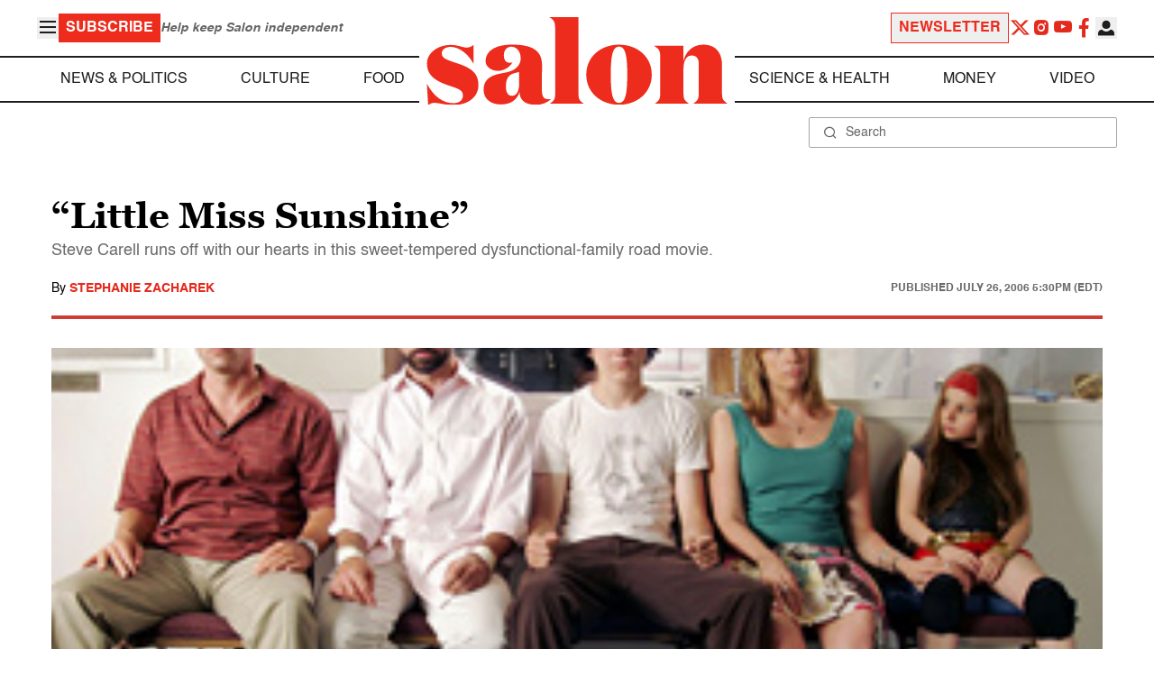

--- FILE ---
content_type: application/javascript; charset=utf-8
request_url: https://fundingchoicesmessages.google.com/f/AGSKWxUfR5T0La78f6KWYe50ci6Tz0tUQUUGnFt14-k2qlqc7iKt-k1cAv5jWHYFhZvsvlwACOhuDBUZOtrIO2MUD6NbkTXwQ8GPHcRhPIbrviXcwM82w7jScl9O9V6hBkah_O4oODllijzJ_F9FpBxxHVEqPUjXSk_50vBh-5I__sjfAezRRpnE68pe4HBJ/_/ad/side__dashad_/pagepeelads._ad_utils-/468x70-
body_size: -1288
content:
window['eda98d0e-de07-4358-99d5-02f962220158'] = true;